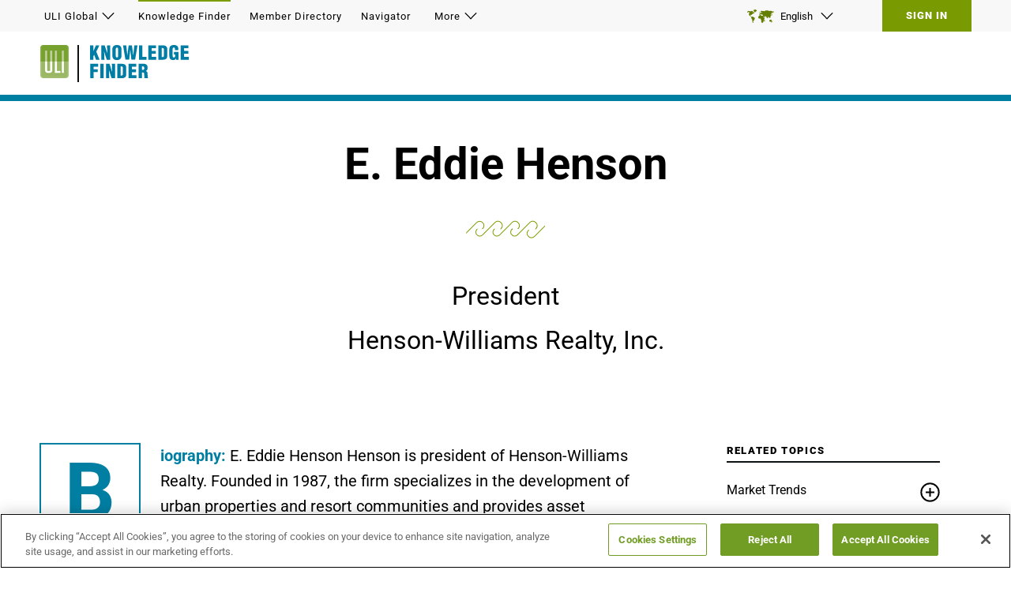

--- FILE ---
content_type: text/html; charset=utf-8
request_url: https://knowledge.uli.org/en/people/h/e/e-eddie-henson-3438
body_size: 13112
content:


<!DOCTYPE html>
<html lang="en">
<head>
    <title>E. Eddie Henson | ULI Knowledge Finder</title>

    <meta charset="UTF-8" />
    <meta name="HandheldFriendly" content="True" />
    <meta name="MobileOptimized" content="320" />
    <meta name="viewport" content="width=device-width, minimum-scale=1, initial-scale=1" />
        <link rel="shortcut icon" href="/-/media/logos/favicon.ico?rev=fd8c7114488641e98e65164ae4d91f32">

    <link rel="canonical" href="https://knowledge.uli.org/people/h/e/e-eddie-henson-3438" />

    <meta name="pageLanguage" content="en" />
    <meta name="description" content="E. Eddie Henson      Henson is president of Henson-Williams Realty.  Founded in 1987, the firm specializes in the development of urban properties and resort communities and provides asset management services to major public corporations on a national..." />
    <meta name="title" content="E. Eddie Henson" />
    <meta name="image" property="og:image" content="https://knowledge.uli.org/-/media/images/general/kf-v2.jpg?rev=d18a385b68874bb2821690a7839e044f" />
    <meta name="robots" content="" />

    <link rel="alternate" href="https://knowledge.uli.org/en/people/h/e/e-eddie-henson-3438" hreflang="en" />
    <link rel="alternate" href="https://knowledge.uli.org/zh-cn/people/h/e/e-eddie-henson-3438" hreflang="zh-CN" />
    <link rel="alternate" href="https://knowledge.uli.org/fr-fr/people/h/e/e-eddie-henson-3438" hreflang="fr-FR" />
    <link rel="alternate" href="https://knowledge.uli.org/ja-jp/people/h/e/e-eddie-henson-3438" hreflang="ja-JP" />
    <link rel="alternate" href="https://knowledge.uli.org/es-es/people/h/e/e-eddie-henson-3438" hreflang="es-ES" />
    <link rel="alternate" href="https://knowledge.uli.org/de-de/people/h/e/e-eddie-henson-3438" hreflang="de-DE" />

    <style type="text/css">@font-face {font-family:Roboto;font-style:normal;font-weight:400;src:url(/cf-fonts/s/roboto/5.0.11/vietnamese/400/normal.woff2);unicode-range:U+0102-0103,U+0110-0111,U+0128-0129,U+0168-0169,U+01A0-01A1,U+01AF-01B0,U+0300-0301,U+0303-0304,U+0308-0309,U+0323,U+0329,U+1EA0-1EF9,U+20AB;font-display:swap;}@font-face {font-family:Roboto;font-style:normal;font-weight:400;src:url(/cf-fonts/s/roboto/5.0.11/cyrillic-ext/400/normal.woff2);unicode-range:U+0460-052F,U+1C80-1C88,U+20B4,U+2DE0-2DFF,U+A640-A69F,U+FE2E-FE2F;font-display:swap;}@font-face {font-family:Roboto;font-style:normal;font-weight:400;src:url(/cf-fonts/s/roboto/5.0.11/greek/400/normal.woff2);unicode-range:U+0370-03FF;font-display:swap;}@font-face {font-family:Roboto;font-style:normal;font-weight:400;src:url(/cf-fonts/s/roboto/5.0.11/latin/400/normal.woff2);unicode-range:U+0000-00FF,U+0131,U+0152-0153,U+02BB-02BC,U+02C6,U+02DA,U+02DC,U+0304,U+0308,U+0329,U+2000-206F,U+2074,U+20AC,U+2122,U+2191,U+2193,U+2212,U+2215,U+FEFF,U+FFFD;font-display:swap;}@font-face {font-family:Roboto;font-style:normal;font-weight:400;src:url(/cf-fonts/s/roboto/5.0.11/latin-ext/400/normal.woff2);unicode-range:U+0100-02AF,U+0304,U+0308,U+0329,U+1E00-1E9F,U+1EF2-1EFF,U+2020,U+20A0-20AB,U+20AD-20CF,U+2113,U+2C60-2C7F,U+A720-A7FF;font-display:swap;}@font-face {font-family:Roboto;font-style:normal;font-weight:400;src:url(/cf-fonts/s/roboto/5.0.11/greek-ext/400/normal.woff2);unicode-range:U+1F00-1FFF;font-display:swap;}@font-face {font-family:Roboto;font-style:normal;font-weight:400;src:url(/cf-fonts/s/roboto/5.0.11/cyrillic/400/normal.woff2);unicode-range:U+0301,U+0400-045F,U+0490-0491,U+04B0-04B1,U+2116;font-display:swap;}@font-face {font-family:Roboto;font-style:normal;font-weight:700;src:url(/cf-fonts/s/roboto/5.0.11/latin-ext/700/normal.woff2);unicode-range:U+0100-02AF,U+0304,U+0308,U+0329,U+1E00-1E9F,U+1EF2-1EFF,U+2020,U+20A0-20AB,U+20AD-20CF,U+2113,U+2C60-2C7F,U+A720-A7FF;font-display:swap;}@font-face {font-family:Roboto;font-style:normal;font-weight:700;src:url(/cf-fonts/s/roboto/5.0.11/greek/700/normal.woff2);unicode-range:U+0370-03FF;font-display:swap;}@font-face {font-family:Roboto;font-style:normal;font-weight:700;src:url(/cf-fonts/s/roboto/5.0.11/vietnamese/700/normal.woff2);unicode-range:U+0102-0103,U+0110-0111,U+0128-0129,U+0168-0169,U+01A0-01A1,U+01AF-01B0,U+0300-0301,U+0303-0304,U+0308-0309,U+0323,U+0329,U+1EA0-1EF9,U+20AB;font-display:swap;}@font-face {font-family:Roboto;font-style:normal;font-weight:700;src:url(/cf-fonts/s/roboto/5.0.11/cyrillic-ext/700/normal.woff2);unicode-range:U+0460-052F,U+1C80-1C88,U+20B4,U+2DE0-2DFF,U+A640-A69F,U+FE2E-FE2F;font-display:swap;}@font-face {font-family:Roboto;font-style:normal;font-weight:700;src:url(/cf-fonts/s/roboto/5.0.11/greek-ext/700/normal.woff2);unicode-range:U+1F00-1FFF;font-display:swap;}@font-face {font-family:Roboto;font-style:normal;font-weight:700;src:url(/cf-fonts/s/roboto/5.0.11/latin/700/normal.woff2);unicode-range:U+0000-00FF,U+0131,U+0152-0153,U+02BB-02BC,U+02C6,U+02DA,U+02DC,U+0304,U+0308,U+0329,U+2000-206F,U+2074,U+20AC,U+2122,U+2191,U+2193,U+2212,U+2215,U+FEFF,U+FFFD;font-display:swap;}@font-face {font-family:Roboto;font-style:normal;font-weight:700;src:url(/cf-fonts/s/roboto/5.0.11/cyrillic/700/normal.woff2);unicode-range:U+0301,U+0400-045F,U+0490-0491,U+04B0-04B1,U+2116;font-display:swap;}@font-face {font-family:Roboto;font-style:normal;font-weight:900;src:url(/cf-fonts/s/roboto/5.0.11/cyrillic-ext/900/normal.woff2);unicode-range:U+0460-052F,U+1C80-1C88,U+20B4,U+2DE0-2DFF,U+A640-A69F,U+FE2E-FE2F;font-display:swap;}@font-face {font-family:Roboto;font-style:normal;font-weight:900;src:url(/cf-fonts/s/roboto/5.0.11/greek-ext/900/normal.woff2);unicode-range:U+1F00-1FFF;font-display:swap;}@font-face {font-family:Roboto;font-style:normal;font-weight:900;src:url(/cf-fonts/s/roboto/5.0.11/latin/900/normal.woff2);unicode-range:U+0000-00FF,U+0131,U+0152-0153,U+02BB-02BC,U+02C6,U+02DA,U+02DC,U+0304,U+0308,U+0329,U+2000-206F,U+2074,U+20AC,U+2122,U+2191,U+2193,U+2212,U+2215,U+FEFF,U+FFFD;font-display:swap;}@font-face {font-family:Roboto;font-style:normal;font-weight:900;src:url(/cf-fonts/s/roboto/5.0.11/greek/900/normal.woff2);unicode-range:U+0370-03FF;font-display:swap;}@font-face {font-family:Roboto;font-style:normal;font-weight:900;src:url(/cf-fonts/s/roboto/5.0.11/cyrillic/900/normal.woff2);unicode-range:U+0301,U+0400-045F,U+0490-0491,U+04B0-04B1,U+2116;font-display:swap;}@font-face {font-family:Roboto;font-style:normal;font-weight:900;src:url(/cf-fonts/s/roboto/5.0.11/latin-ext/900/normal.woff2);unicode-range:U+0100-02AF,U+0304,U+0308,U+0329,U+1E00-1E9F,U+1EF2-1EFF,U+2020,U+20A0-20AB,U+20AD-20CF,U+2113,U+2C60-2C7F,U+A720-A7FF;font-display:swap;}@font-face {font-family:Roboto;font-style:normal;font-weight:900;src:url(/cf-fonts/s/roboto/5.0.11/vietnamese/900/normal.woff2);unicode-range:U+0102-0103,U+0110-0111,U+0128-0129,U+0168-0169,U+01A0-01A1,U+01AF-01B0,U+0300-0301,U+0303-0304,U+0308-0309,U+0323,U+0329,U+1EA0-1EF9,U+20AB;font-display:swap;}</style>
    <style type="text/css">@font-face {font-family:Space Mono;font-style:normal;font-weight:400;src:url(/cf-fonts/s/space-mono/5.0.18/latin-ext/400/normal.woff2);unicode-range:U+0100-02AF,U+0304,U+0308,U+0329,U+1E00-1E9F,U+1EF2-1EFF,U+2020,U+20A0-20AB,U+20AD-20CF,U+2113,U+2C60-2C7F,U+A720-A7FF;font-display:swap;}@font-face {font-family:Space Mono;font-style:normal;font-weight:400;src:url(/cf-fonts/s/space-mono/5.0.18/latin/400/normal.woff2);unicode-range:U+0000-00FF,U+0131,U+0152-0153,U+02BB-02BC,U+02C6,U+02DA,U+02DC,U+0304,U+0308,U+0329,U+2000-206F,U+2074,U+20AC,U+2122,U+2191,U+2193,U+2212,U+2215,U+FEFF,U+FFFD;font-display:swap;}@font-face {font-family:Space Mono;font-style:normal;font-weight:400;src:url(/cf-fonts/s/space-mono/5.0.18/vietnamese/400/normal.woff2);unicode-range:U+0102-0103,U+0110-0111,U+0128-0129,U+0168-0169,U+01A0-01A1,U+01AF-01B0,U+0300-0301,U+0303-0304,U+0308-0309,U+0323,U+0329,U+1EA0-1EF9,U+20AB;font-display:swap;}@font-face {font-family:Space Mono;font-style:normal;font-weight:700;src:url(/cf-fonts/s/space-mono/5.0.18/vietnamese/700/normal.woff2);unicode-range:U+0102-0103,U+0110-0111,U+0128-0129,U+0168-0169,U+01A0-01A1,U+01AF-01B0,U+0300-0301,U+0303-0304,U+0308-0309,U+0323,U+0329,U+1EA0-1EF9,U+20AB;font-display:swap;}@font-face {font-family:Space Mono;font-style:normal;font-weight:700;src:url(/cf-fonts/s/space-mono/5.0.18/latin-ext/700/normal.woff2);unicode-range:U+0100-02AF,U+0304,U+0308,U+0329,U+1E00-1E9F,U+1EF2-1EFF,U+2020,U+20A0-20AB,U+20AD-20CF,U+2113,U+2C60-2C7F,U+A720-A7FF;font-display:swap;}@font-face {font-family:Space Mono;font-style:normal;font-weight:700;src:url(/cf-fonts/s/space-mono/5.0.18/latin/700/normal.woff2);unicode-range:U+0000-00FF,U+0131,U+0152-0153,U+02BB-02BC,U+02C6,U+02DA,U+02DC,U+0304,U+0308,U+0329,U+2000-206F,U+2074,U+20AC,U+2122,U+2191,U+2193,U+2212,U+2215,U+FEFF,U+FFFD;font-display:swap;}</style>
    <link rel="stylesheet" href="https://static.cloud.coveo.com/searchui/v2.10107/css/CoveoFullSearch.css" />
<link rel="stylesheet" href="https://static.cloud.coveo.com/coveoforsitecore/ui/v0.59.10/css/CoveoForSitecore.css" />

    <link href="/assets/css/index-generated.css?v=1216111314" media="all" rel="stylesheet" />
    
        <script>
        window.dataLayer = window.dataLayer || [];
        window.dataLayer.push({
            "loggedInStatus":"No", 
"kf-contentTypes":"Profile", 
"access-level":"Anonymous", 
"kf-totalContentTypesVisited":"1"
        });
    </script>

    <script>
    window.dataLayer = window.dataLayer || [];
    let impressions_array = [];
    window.dataLayer.push({
        'event': 'Personalization Impressions',
        'Personalization Impressions Data': impressions_array
    });
</script>
        <!-- Google Tag Manager -->
    <script>
    (function(w,d,s,l,i){w[l]=w[l]||[];w[l].push({'gtm.start':
            new Date().getTime(),event:'gtm.js'});var f=d.getElementsByTagName(s)[0],
            j=d.createElement(s),dl=l!='dataLayer'?'&l='+l:'';j.async=true;j.src=
            'https://www.googletagmanager.com/gtm.js?id='+i+dl;f.parentNode.insertBefore(j,f);
    })(window,document,'script','dataLayer','GTM-P27VCKD');</script>
    <!-- End Google Tag Manager -->

    
<meta name="VIcurrentDateTime" content="639049430352064685" />
<meta name="VirtualFolder" content="/" />
<script type="text/javascript" src="/layouts/system/VisitorIdentification.js"></script>

    <style>
.coveo-recommendation-body .CoveoResult:nth-child(4), .coveo-recommendation-body .CoveoResult:nth-child(5) {
    display:none;
  }

.bookmark-button-wrapper--article-side {
  z-index: 1;
}

.bookmark-button-wrapper--article-side + .container {
 z-index: 2;
}
</style>
<style>
.flyout-nav__slides .slick-list,
.flyout-nav__slides .slick-track {
        height: auto;
    }
}
</style>





    <!-- Hotjar Tracking Code for knowledge.uli.org -->
<script>
    (function (h, o, t, j, a, r) {
        h.hj = h.hj || function () { (h.hj.q = h.hj.q || []).push(arguments) };
        h._hjSettings = { hjid: 2334783, hjsv: 6 };
        a = o.getElementsByTagName('head')[0];
        r = o.createElement('script'); r.async = 1;
        r.src = t + h._hjSettings.hjid + j + h._hjSettings.hjsv;
        a.appendChild(r);
    })(window, document, 'https://static.hotjar.com/c/hotjar-', '.js?sv=');
</script>


</head>
<body class="language-en">
    <!-- Google Tag Manager (noscript) -->
    <noscript><iframe src="https://www.googletagmanager.com/ns.html?id=GTM-P27VCKD" height="0" width="0" style="display:none;visibility:hidden"></iframe></noscript>
    <!-- End Google Tag Manager (noscript) -->


<div class="js-page-content-wrapper">
  <!-- BEGIN NOINDEX -->
  <a href="#main-content" class="u-visuallyhidden skip-navigation">Skip to Main Content</a>
  <header class="global-header js-sticky-header" aria-label="Site header" role="banner">
    <div class="global-header__top js-sticky-header-top">
        <div class="global-header__top-inner">
              <div class="utility-nav">
    <nav class="js-utility-nav">
      <ul class="utility-nav__menu">
            <li class="utility-nav__menu-item js-utility-nav-item" aria-haspopup="true">
              <button type="button" class="js-utility-nav-button btn--ghost">
                ULI Global
                <svg class="icon" role="img" aria-label="Toggle Menu">
	<title>
		Toggle Menu
	</title><use xmlns:xlink="http://www.w3.org/1999/xlink" xlink:href="/assets/img/svg-sprite.svg#chevron-down">

	</use>
</svg>
              </button>
              <ul class="utility-nav__submenu js-utility-nav-sublevel" data-show="false" role="menu" aria-hidden="true">
                  <li class="utility-nav__submenu-item" role="menuitem">
                    <a class="js-utility-nav-link" href="https://americas.uli.org/#ulip=globalnav-americas">Americas</a>
                  </li>
                  <li class="utility-nav__submenu-item" role="menuitem">
                    <a class="js-utility-nav-link" href="https://asia.uli.org/#ulip=globalnav-asia">Asia Pacific</a>
                  </li>
                  <li class="utility-nav__submenu-item" role="menuitem">
                    <a class="js-utility-nav-link" href="https://europe.uli.org/#ulip=globalnav-europe">Europe</a>
                  </li>
              </ul>
            </li>
            <li class="utility-nav__menu-item has-tooltip is-selected is-current-page">
              <a class="js-utility-nav-button btn--ghost" href="/en/">Knowledge Finder</a>
                  <div class="utility-nav__menu-item-tooltip">
                      <img src="/-/media/logos/kf-hover-icon.svg?iar=0&amp;mw=40&amp;rev=ded5afb3d3ab470aa6b32585868b05ff&amp;hash=688FBD535FEBC09B701BFF9C5B2B1659" alt="" srcset="/-/media/logos/kf-hover-icon.svg?rev=ded5afb3d3ab470aa6b32585868b05ff&#38;w=40&#38;hash=DC46ED4A6280AD263AE37088DCC9C761 1x">
                      <div>
                          <b>Explore</b> our latest research and best practices
                          <div class="tooltip-members-only ">
                              For Members Only
<svg class="icon" role="img">
	<use xmlns:xlink="http://www.w3.org/1999/xlink" xlink:href="/assets/img/svg-sprite.svg#tooltip-lock">

	</use>
</svg>                          </div>
                      </div>
                  </div>
            </li>
            <li class="utility-nav__menu-item has-tooltip ">
              <a class="js-utility-nav-button btn--ghost" href="https://members.uli.org/#ulip=globalnav-memdirectory">Member Directory</a>
                  <div class="utility-nav__menu-item-tooltip">
                      <img src="/-/media/logos/md-hover-icon.svg?iar=0&amp;mw=40&amp;rev=4a25ed1ba4254ef7aa0e806b8cb25480&amp;hash=343B936D10C232DE566849B261E61B72" alt="" srcset="/-/media/logos/md-hover-icon.svg?rev=4a25ed1ba4254ef7aa0e806b8cb25480&#38;w=40&#38;hash=F8D881C43445EF1931E727857376E507 1x">
                      <div>
                          <b>Connect</b> with members around the world
                          <div class="tooltip-members-only ">
                              For Members Only
<svg class="icon" role="img">
	<use xmlns:xlink="http://www.w3.org/1999/xlink" xlink:href="/assets/img/svg-sprite.svg#tooltip-lock">

	</use>
</svg>                          </div>
                      </div>
                  </div>
            </li>
            <li class="utility-nav__menu-item has-tooltip ">
              <a class="js-utility-nav-button btn--ghost" href="https://navigator.uli.org/">Navigator</a>
                  <div class="utility-nav__menu-item-tooltip">
                      <img src="/-/media/logos/navigator-hover-icon.svg?iar=0&amp;mw=40&amp;rev=81943865c7f44f1caaacc33517b91cc1&amp;hash=59E933A16B6B883203EBA72AC53DFA3C" alt="" srcset="/-/media/logos/navigator-hover-icon.svg?rev=81943865c7f44f1caaacc33517b91cc1&#38;w=40&#38;hash=B246BC10BDD79B5576B48A05F0F7E95C 1x">
                      <div>
                          <b>Find ULI opportunities</b> to lead and volunteer
                          <div class="tooltip-members-only ">
                              For Members Only
<svg class="icon" role="img">
	<use xmlns:xlink="http://www.w3.org/1999/xlink" xlink:href="/assets/img/svg-sprite.svg#tooltip-lock">

	</use>
</svg>                          </div>
                      </div>
                  </div>
            </li>
            <li class="utility-nav__menu-item js-utility-nav-item" aria-haspopup="true">
              <button type="button" class="js-utility-nav-button btn--ghost">
                More
                <svg class="icon" role="img" aria-label="Toggle Menu">
	<title>
		Toggle Menu
	</title><use xmlns:xlink="http://www.w3.org/1999/xlink" xlink:href="/assets/img/svg-sprite.svg#chevron-down">

	</use>
</svg>
              </button>
              <ul class="utility-nav__submenu js-utility-nav-sublevel" data-show="false" role="menu" aria-hidden="true">
                  <li class="utility-nav__submenu-item" role="menuitem">
                    <a class="js-utility-nav-link" href="https://urbanland.uli.org">Urban Land Magazine</a>
                  </li>
              </ul>
            </li>
      </ul>
    </nav>
  </div>

            <div class="global-header__top-right">
                    <div class="language-selector js-language-selector">
        <button type="button" class="btn--ghost language-selector__toggle js-accordion-link">
            <svg class="icon icon--world" role="img" aria-label="Select Language">
	<title>
		Select Language
	</title><use xmlns:xlink="http://www.w3.org/1999/xlink" xlink:href="/assets/img/svg-sprite.svg#world">

	</use>
</svg>
            English
            <svg class="icon icon--chevron" role="img" aria-label="Select Language">
	<title>
		Select Language
	</title><use xmlns:xlink="http://www.w3.org/1999/xlink" xlink:href="/assets/img/svg-sprite.svg#chevron-down">

	</use>
</svg>
        </button>
        <div class="language-selector__dropdown-wrapper">
            <div class="language-selector__dropdown js-accordion-content">
                <ul>
                            <li class="language-selector__dropdown-item language-selector__dropdown-item--current">
                                <span class="language-selector__dropdown-language">
                                    <span class="language-selector__dropdown-label">
                                        English
                                    </span>
                                </span>
                            </li>
                            <li class="language-selector__dropdown-item">
                                <a href="/zh-cn/people/h/e/e-eddie-henson-3438" lang="zh-CN" class="btn--ghost language-selector__dropdown-language">
                                    <span class="language-selector__dropdown-label">
                                        中文  (Chinese)
                                    </span>
                                </a>
                            </li>
                            <li class="language-selector__dropdown-item">
                                <a href="/fr-fr/people/h/e/e-eddie-henson-3438" lang="fr-FR" class="btn--ghost language-selector__dropdown-language">
                                    <span class="language-selector__dropdown-label">
                                        Français (French)
                                    </span>
                                </a>
                            </li>
                            <li class="language-selector__dropdown-item">
                                <a href="/de-de/people/h/e/e-eddie-henson-3438" lang="de-DE" class="btn--ghost language-selector__dropdown-language">
                                    <span class="language-selector__dropdown-label">
                                        Deutsch (German)
                                    </span>
                                </a>
                            </li>
                            <li class="language-selector__dropdown-item">
                                <a href="/ja-jp/people/h/e/e-eddie-henson-3438" lang="ja-JP" class="btn--ghost language-selector__dropdown-language">
                                    <span class="language-selector__dropdown-label">
                                        日本語 (Japanese)
                                    </span>
                                </a>
                            </li>
                            <li class="language-selector__dropdown-item">
                                <a href="/es-es/people/h/e/e-eddie-henson-3438" lang="es-ES" class="btn--ghost language-selector__dropdown-language">
                                    <span class="language-selector__dropdown-label">
                                        Español (Spanish)
                                    </span>
                                </a>
                            </li>
                </ul>
            </div>
        </div>
    </div>
<a href="/" class="global-header__sign-out">Sign In</a>
            </div>
        </div>
    </div>
    <div class="global-header__bottom">
        <div class="global-header__bottom-inner">
            <div class="header-branding">
  <a href="https://uli.org">
  <picture>
      <source srcset="/-/media/logos/uli-logo.png?rev=a6715410be9f4fd58ae5e5f579debe6e&amp;h=42&amp;hash=9C0B78431C49927B5A4A84280EF59FB3" media="(min-width: 910px)" />
    <img src="/-/media/logos/uli-logo.png?h=42&amp;iar=0&amp;mh=42&amp;w=38&amp;rev=a6715410be9f4fd58ae5e5f579debe6e&amp;hash=315A8B30C903F9259643FD63E2BF31AA" alt="ULI Logo" srcset="/-/media/logos/uli-logo.png?rev=a6715410be9f4fd58ae5e5f579debe6e&#38;w=90&#38;h=42&#38;hash=A864FB87E520D9E934D8B39B903AA066 1x, /-/media/logos/uli-logo.png?rev=a6715410be9f4fd58ae5e5f579debe6e&#38;w=181&#38;h=84&#38;hash=93BF768214B1C5C157D928045389F821 2x" disablewebedit="True">
  </picture>
  </a>
    <a href="/">
        <img class="site-logo-img" src="/-/media/logos/kf-logo0.svg?rev=256544666af54145a635ab8dcde877c4" alt="Knowledge Finder" />
    </a>
</div>
        </div>
    </div>
</header>
<header class="mobile-header">
    <div class="header-branding">
  <a href="https://uli.org">
  <picture>
      <source srcset="/-/media/logos/uli-logo.png?rev=a6715410be9f4fd58ae5e5f579debe6e&amp;h=42&amp;hash=9C0B78431C49927B5A4A84280EF59FB3" media="(min-width: 910px)" />
    <img src="/-/media/logos/uli-logo.png?h=42&amp;iar=0&amp;mh=42&amp;w=38&amp;rev=a6715410be9f4fd58ae5e5f579debe6e&amp;hash=315A8B30C903F9259643FD63E2BF31AA" alt="ULI Logo" srcset="/-/media/logos/uli-logo.png?rev=a6715410be9f4fd58ae5e5f579debe6e&#38;w=90&#38;h=42&#38;hash=A864FB87E520D9E934D8B39B903AA066 1x, /-/media/logos/uli-logo.png?rev=a6715410be9f4fd58ae5e5f579debe6e&#38;w=181&#38;h=84&#38;hash=93BF768214B1C5C157D928045389F821 2x" disablewebedit="True">
  </picture>
  </a>
    <a href="/">
        <img class="site-logo-img" src="/-/media/logos/kf-logo0.svg?rev=256544666af54145a635ab8dcde877c4" alt="Knowledge Finder" />
    </a>
</div>
    <div class="mobile-header__right">
        <div class="mobile-menu js-mobile-menu">
  <button class="btn--ghost mobile-menu__toggle js-mobile-menu-toggle" aria-label="Toggle Global Navigation">
    <svg class="icon" role="img">
	<use xmlns:xlink="http://www.w3.org/1999/xlink" xlink:href="/assets/img/svg-sprite.svg#list">

	</use>
</svg>
  </button>
  <div class="mobile-menu__flyout-wrapper js-mobile-menu-flyout">
    <div class="mobile-menu__flyout">
      <div class="mobile-menu__flyout-header">
        <h2 class="txt-h3">Knowledge Finder</h2>
        <button class="btn--ghost mobile-menu__toggle js-mobile-menu-toggle" aria-label="Close Menu" tabindex="0">
          <svg class="icon" role="img">
	<use xmlns:xlink="http://www.w3.org/1999/xlink" xlink:href="/assets/img/svg-sprite.svg#close">

	</use>
</svg>
        </button>
      </div>
      <nav class="flyout-nav js-flyout-nav">
        <ul class="flyout-nav__menu js-flyout-buttons-wrapper" tabindex="0">
          <li class="flyout-nav__menu-item">
            <button class="btn--ghost js-flyout-nav-item is-active" tabindex="-1" type="button" aria-label="Show ULI Sites Menu">
              <svg class="icon icon--stack" role="presentation">
	<use xmlns:xlink="http://www.w3.org/1999/xlink" xlink:href="/assets/img/svg-sprite.svg#stack">

	</use>
</svg>
              ULI Sites
            </button>

          </li>
            <li class="flyout-nav__menu-item">
              <button class="btn--ghost js-flyout-nav-item" tabindex="-1" type="button" aria-label="Show Sign In Menu">
                <svg class="icon icon--user" role="presentation">
	<use xmlns:xlink="http://www.w3.org/1999/xlink" xlink:href="/assets/img/svg-sprite.svg#user">

	</use>
</svg>
                Sign In
              </button>
            </li>
        </ul>
        <div class="flyout-nav__slides js-flyout-slides">
          <div class="flyout-slides__slides-item">
            <div class="sites-menu">

              <ul class="sites-menu__site-list">
                  <li>
                    <a tabindex="0" href="https://americas.uli.org/#ulip=globalnav-americas">Americas</a>
                  </li>
                  <li>
                    <a tabindex="0" href="https://asia.uli.org/#ulip=globalnav-asia">Asia Pacific</a>
                  </li>
                  <li>
                    <a tabindex="0" href="https://europe.uli.org/#ulip=globalnav-europe">Europe</a>
                  </li>
              </ul>

              <ul class="sites-menu__member-links">
                  <li class="is-selected is-current-page">
                    <a class="is-selected is-current-page" tabindex="0" href="/en/">Knowledge Finder</a>
                    <div class="sites-menu__member-links-description">
                      <b>Explore</b> our latest research and best practices
                    </div>
                  </li>
                  <li class="">
                    <a tabindex="0" href="https://members.uli.org/#ulip=globalnav-memdirectory">Member Directory</a>
                    <div class="sites-menu__member-links-description">
                      <b>Connect</b> with members around the world
                    </div>
                  </li>
                  <li class="">
                    <a tabindex="0" href="https://navigator.uli.org/">Navigator</a>
                    <div class="sites-menu__member-links-description">
                      <b>Find ULI opportunities</b> to lead and volunteer
                    </div>
                  </li>
              </ul>
            </div>
          </div>
            <div class="flyout-slides__slides-item">
              <div class="sign-in-menu">
                  <div class="sign-in-menu__sign-in">
                    <p>
                      Welcome to Knowledge Finder. Please sign in to access your account and use ULI’s Knowledge Platform.
                    </p>
                    <a class="btn" target="|Custom" href="/Home">Sign In</a>
                  </div>
                  <div class="sign-in-menu__join">
                    <p>
                      There’s plenty reasons to sign up and if you’re curious, don’t hesitate to reach out. Click below to see how ULI’s Knowledge Platform can help you.
                    </p>
                    <a class="btn" href="/en/promo-page">Join</a>
                  </div>
              </div>
            </div>
        </div>
      </nav>
        <div class="mobile-language-selector js-mobile-language-selector">
    <button type="button" class="btn btn--ghost mobile-language-selector__toggle js-accordion-link">
      <div>
        <svg class="icon icon--world" role="img" aria-label="Select Language">
	<title>
		Select Language
	</title><use xmlns:xlink="http://www.w3.org/1999/xlink" xlink:href="/assets/img/svg-sprite.svg#world">

	</use>
</svg>
        English
      </div>
      <svg class="icon icon--chevron" role="img" aria-label="Select Language">
	<title>
		Select Language
	</title><use xmlns:xlink="http://www.w3.org/1999/xlink" xlink:href="/assets/img/svg-sprite.svg#chevron-down">

	</use>
</svg>
    </button>
    <div class="mobile-language-selector__dropdown-wrapper">
      <div class="mobile-language-selector__dropdown js-accordion-content">
        <ul>
            <li><a href="/en/people/g/o/omar-gonzalez-a01b" lang="en" class="btn--ghost">English</a></li>
            <li><a href="/zh-cn/people/g/o/omar-gonzalez-a01b" lang="zh-CN" class="btn--ghost">中文  (Chinese)</a></li>
            <li><a href="/fr-fr/people/g/o/omar-gonzalez-a01b" lang="fr-FR" class="btn--ghost">Français (French)</a></li>
            <li><a href="/de-de/people/g/o/omar-gonzalez-a01b" lang="de-DE" class="btn--ghost">Deutsch (German)</a></li>
            <li><a href="/ja-jp/people/g/o/omar-gonzalez-a01b" lang="ja-JP" class="btn--ghost">日本語 (Japanese)</a></li>
            <li><a href="/es-es/people/g/o/omar-gonzalez-a01b" lang="es-ES" class="btn--ghost">Español (Spanish)</a></li>
        </ul>
      </div>
    </div>
  </div>

    </div>
  </div>
</div>
    </div>
</header>
  <!-- END NOINDEX -->
  <main id="main-content" class="main-content" tabindex="-1">
    
<section class="container container--100 ">
  <div class="container__col">
    <div class="container__inner">
        <header class="profile-header">
      <h1 class="profile-header__title">E. Eddie Henson</h1>
            <img src="/-/media/5f190d735d9f4c848f660eeb920812ce.ashx" class="profile-header__icon" />
            <div class="profile-header__job-title subheader">President</div>
          <div class="profile-header__organization subheader">Henson-Williams Realty, Inc.</div>
  </header>



    </div>
  </div>
</section>
<div class="detail-page__top-resources container container--100">
  
</div>
<section class="container detail-page__container  ">
  <div class="container__col">
    <div class="container__inner">
      
  <div class="summary">
    <div class="summary__accordion js-accordion">
      <div class="summary__title">
Biography:         <button aria-expanded="false" class="btn--ghost js-accordion-link summary__accordion-link" type="button">
          <svg class="icon" role="img" aria-label="Toggle Summary">
	<title>
		Toggle Summary
	</title><use xmlns:xlink="http://www.w3.org/1999/xlink" xlink:href="/assets/img/svg-sprite.svg#chevron-down">

	</use>
</svg>
        </button>
      </div>
      <div class="summary__content js-accordion-content">
        <section class="rich-text">
          E. Eddie Henson      Henson is president of Henson-Williams Realty.  Founded in 1987, the firm specializes in the development of urban properties and resort communities and provides asset management services to major public corporations on a national basis.      Previously, he was the president of Williams Realty Corporation, where he directed the development and management of the company+s real estate portfolio for over 17 years.  Before joining Williams Realty, Henson was vice president of Helmerich & Payne, Inc., for which he directed the redevelopment of a shopping center and the development of office buildings, warehouses, and office parks.      Henson is an active member of the Urban Land Institute.  Currently, he serves as a ULI trustee and chairman of the Awards Committee.  He is a past chairman of the ULI Research Committee and the Urban Development/Mixed-Use Council.  He is a member of the American Society of Real Estate Counselors and the International Council of Shopping Centers, where he served as chairman of ICSC+s certification program.      He received a degree in mechanical engineering from Texas Tech University and an M.B.A. degree from Harvard Business School.   (8/97)
<a class="cta-link" href="https://members.uli.org/network/members/profile?MemberKey=2d15c7a9-2056-4627-912e-0288ea663438">Member Directory</a>&nbsp;<svg class="icon body-icon" role="img" aria-label="arrow">
	<title>
		Arrow
	</title><use xmlns:xlink="http://www.w3.org/1999/xlink" xlink:href="/assets/img/svg-sprite.svg#square-arrow">

	</use>
</svg>        </section>
      </div>
    </div>
    <div class="summary__desktop-text">
      <section class="rich-text">
        <p class=" first-letter"><span class="highlight">Biography: </span>E. Eddie Henson      Henson is president of Henson-Williams Realty.  Founded in 1987, the firm specializes in the development of urban properties and resort communities and provides asset management services to major public corporations on a national basis.      Previously, he was the president of Williams Realty Corporation, where he directed the development and management of the company+s real estate portfolio for over 17 years.  Before joining Williams Realty, Henson was vice president of Helmerich & Payne, Inc., for which he directed the redevelopment of a shopping center and the development of office buildings, warehouses, and office parks.      Henson is an active member of the Urban Land Institute.  Currently, he serves as a ULI trustee and chairman of the Awards Committee.  He is a past chairman of the ULI Research Committee and the Urban Development/Mixed-Use Council.  He is a member of the American Society of Real Estate Counselors and the International Council of Shopping Centers, where he served as chairman of ICSC+s certification program.      He received a degree in mechanical engineering from Texas Tech University and an M.B.A. degree from Harvard Business School.   (8/97)</p>
<a class="cta-link" href="https://members.uli.org/network/members/profile?MemberKey=2d15c7a9-2056-4627-912e-0288ea663438">Member Directory</a>&nbsp;<svg class="icon body-icon" role="img" aria-label="arrow">
	<title>
		Arrow
	</title><use xmlns:xlink="http://www.w3.org/1999/xlink" xlink:href="/assets/img/svg-sprite.svg#square-arrow">

	</use>
</svg>      </section>
    </div>
  </div>


    </div>
  </div>
  <div class="container__col">
    <div class="container__inner">
        <section class="taxonomy-list">
    <section class="section-heading">
      <div class="section-heading__label supertitle supertitle--small">Related Topics</div>
    </section>
        <div class="taxonomy-item taxonomy-item--tiered js-accordion">
          <div class="taxonomy-item__super-topic">
            <a href="/en/topics/market-trends">Market Trends</a>
            <button class="btn btn--link js-accordion-link" aria-expanded="false" id="accordion-link-Market Trends" aria-controls="accordion-content-Market Trends">
              <svg class="icon icon--plus" role="img" aria-label="expand">
	<title>
		expand
	</title><use xmlns:xlink="http://www.w3.org/1999/xlink" xlink:href="/assets/img/svg-sprite.svg#plus">

	</use>
</svg>
              <svg class="icon icon--minus" role="img" aria-label="collapse">
	<title>
		collapse
	</title><use xmlns:xlink="http://www.w3.org/1999/xlink" xlink:href="/assets/img/svg-sprite.svg#minus">

	</use>
</svg>
            </button>
          </div>
          <div class="taxonomy-item__subitems js-accordion-content">
              <a href="/en/topics/market-trends/market-and-feasibility-analysis" class="taxonomy-item">Market and Feasibility Analysis</a>
          </div>
        </div>
        <div class="taxonomy-item taxonomy-item--tiered js-accordion">
          <div class="taxonomy-item__super-topic">
            <a href="/en/topics/industry-sectors">Industry Sectors</a>
            <button class="btn btn--link js-accordion-link" aria-expanded="false" id="accordion-link-Industry Sectors" aria-controls="accordion-content-Industry Sectors">
              <svg class="icon icon--plus" role="img" aria-label="expand">
	<title>
		expand
	</title><use xmlns:xlink="http://www.w3.org/1999/xlink" xlink:href="/assets/img/svg-sprite.svg#plus">

	</use>
</svg>
              <svg class="icon icon--minus" role="img" aria-label="collapse">
	<title>
		collapse
	</title><use xmlns:xlink="http://www.w3.org/1999/xlink" xlink:href="/assets/img/svg-sprite.svg#minus">

	</use>
</svg>
            </button>
          </div>
          <div class="taxonomy-item__subitems js-accordion-content">
              <a href="/en/topics/industry-sectors/mixed-use-and-multiuse" class="taxonomy-item">Mixed Use and Multi-Use</a>
              <a href="/en/topics/industry-sectors/retail" class="taxonomy-item">Retail</a>
              <a href="/en/topics/industry-sectors/infrastructure--transportation-and-transit" class="taxonomy-item">Infrastructure – Transportation and Transit</a>
          </div>
        </div>
        <div class="taxonomy-item taxonomy-item--tiered js-accordion">
          <div class="taxonomy-item__super-topic">
            <a href="/en/topics/development">Development</a>
            <button class="btn btn--link js-accordion-link" aria-expanded="false" id="accordion-link-Development" aria-controls="accordion-content-Development">
              <svg class="icon icon--plus" role="img" aria-label="expand">
	<title>
		expand
	</title><use xmlns:xlink="http://www.w3.org/1999/xlink" xlink:href="/assets/img/svg-sprite.svg#plus">

	</use>
</svg>
              <svg class="icon icon--minus" role="img" aria-label="collapse">
	<title>
		collapse
	</title><use xmlns:xlink="http://www.w3.org/1999/xlink" xlink:href="/assets/img/svg-sprite.svg#minus">

	</use>
</svg>
            </button>
          </div>
          <div class="taxonomy-item__subitems js-accordion-content">
              <a href="/en/topics/development/central-city" class="taxonomy-item">Central City</a>
              <a href="/en/topics/development/adaptive-use-and-building-reuse" class="taxonomy-item">Adaptive Use and Building Reuse</a>
              <a href="/en/topics/development/downtown" class="taxonomy-item">Downtown</a>
              <a href="/en/topics/development/marketing" class="taxonomy-item">Marketing</a>
              <a href="/en/topics/development/infill" class="taxonomy-item">Infill</a>
          </div>
        </div>
        <div class="taxonomy-item taxonomy-item--tiered js-accordion">
          <div class="taxonomy-item__super-topic">
            <a href="/en/topics/finance-and-investment">Finance & Investment</a>
            <button class="btn btn--link js-accordion-link" aria-expanded="false" id="accordion-link-Finance &amp; Investment" aria-controls="accordion-content-Finance &amp; Investment">
              <svg class="icon icon--plus" role="img" aria-label="expand">
	<title>
		expand
	</title><use xmlns:xlink="http://www.w3.org/1999/xlink" xlink:href="/assets/img/svg-sprite.svg#plus">

	</use>
</svg>
              <svg class="icon icon--minus" role="img" aria-label="collapse">
	<title>
		collapse
	</title><use xmlns:xlink="http://www.w3.org/1999/xlink" xlink:href="/assets/img/svg-sprite.svg#minus">

	</use>
</svg>
            </button>
          </div>
          <div class="taxonomy-item__subitems js-accordion-content">
              <a href="/en/topics/finance-and-investment/economic-development" class="taxonomy-item">Economic Development</a>
          </div>
        </div>
        <div class="taxonomy-item taxonomy-item--tiered js-accordion">
          <div class="taxonomy-item__super-topic">
            <a href="/en/topics/design-and-planning">Design & Planning</a>
            <button class="btn btn--link js-accordion-link" aria-expanded="false" id="accordion-link-Design &amp; Planning" aria-controls="accordion-content-Design &amp; Planning">
              <svg class="icon icon--plus" role="img" aria-label="expand">
	<title>
		expand
	</title><use xmlns:xlink="http://www.w3.org/1999/xlink" xlink:href="/assets/img/svg-sprite.svg#plus">

	</use>
</svg>
              <svg class="icon icon--minus" role="img" aria-label="collapse">
	<title>
		collapse
	</title><use xmlns:xlink="http://www.w3.org/1999/xlink" xlink:href="/assets/img/svg-sprite.svg#minus">

	</use>
</svg>
            </button>
          </div>
          <div class="taxonomy-item__subitems js-accordion-content">
              <a href="/en/topics/design-and-planning/transitoriented-development" class="taxonomy-item">Transit-Oriented Development</a>
          </div>
        </div>
  </section>

    </div>
  </div>
</section>


<!-- BEGIN NOINDEX -->

<section  class="container--bleed dynamic-list js-dynamic-content ">

  
  
      <span class="dynamic-list__big-text">Members</span>
      <div class="container container--100 CoveoSearchInterface coveo-override" id="coveo2918b6f8"
           data-enable-history='true'
  data-prebind-maximum-age='currentMaximumAge'
  data-enable-search-tips='false'
  data-enable-cancel-last-action='false'
>
      <div class="container__col">
        <div class="container__inner ">
          <div class="coveo-search-interface-mandatory-section">
    <div class="coveo-search-interface-mandatory-components">
        <div class="CoveoValidateAnalyticsIncluded"></div>
        <div class="CoveoForSitecoreExpressions"></div>
        <div class="CoveoForSitecoreBindWithUserContext"></div>
        <div class="CoveoForSitecoreSyntax"></div>
        <div class="CoveoTriggers"></div>
        <div class="CoveoHiddenQuery"></div>
        <div>
    
    

        <div class="CoveoForSitecoreRankingExpression"
                                         data-sc-ranking-scope-node='{&quot;rankingExpressions&quot; : [],&quot;rankingFunctions&quot; : [],&quot;textualRankingExpressions&quot; : []}'
>
        </div>
</div>
        <div>
    
    

    <div class="CoveoForSitecoreLocalExpression"
                    data-sc-filter-on-sitecore-context-database='true'
            data-sc-filter-on-current-language='true'
            data-sc-filter-on-latest-version='true'
>
    </div>
</div>

        <div>
    
    

        <div class="CoveoForSitecoreFilterExpression"
                                         data-sc-filter-scope-node='{&quot;advanced&quot; : {&quot;type&quot; : &quot;and&quot; , &quot;left&quot; : {&quot;type&quot; : &quot;field&quot; , &quot;fieldName&quot; : &quot;c_person_ids&quot; , &quot;operator&quot; : {&quot;name&quot; : &quot;==&quot; , &quot;value&quot; : 1},&quot;fieldValueType&quot; : {&quot;name&quot; : &quot;string&quot; , &quot;value&quot; : 3},&quot;fieldValues&quot; : [&quot;2D15C7A920564627912E0288EA663438&quot;]},&quot;right&quot; : {&quot;type&quot; : &quot;not&quot; , &quot;operand&quot; : {&quot;type&quot; : &quot;field&quot; , &quot;fieldName&quot; : &quot;_template&quot; , &quot;operator&quot; : {&quot;name&quot; : &quot;==&quot; , &quot;value&quot; : 1},&quot;fieldValueType&quot; : {&quot;name&quot; : &quot;string&quot; , &quot;value&quot; : 3},&quot;fieldValues&quot; : [&quot;ADB6CA4F03EF4F47B9AC9CE2BA53FF97&quot; , &quot;FE5DD82648C6436DB87A7C4210C7413B&quot;]}}}}'
>
        </div>
</div>
        <div>
    
    

</div>
        
<div>
    

</div>

        

    <div class="CoveoForSitecoreAnalytics"
        >
    </div>
<div>
    

        <div class="CoveoAnalytics"
                            data-prebind-endpoint='coveoForSitecoreAnalyticsEndpoint'
                data-prebind-anonymous='isAnonymous'
                data-prebind-search-hub='currentPageName'
                data-search-hub='profiles'
                data-prebind-send-to-cloud='analyticsEnabled'
>
        </div>
</div>
        <div class='CoveoFoldingForThread' data-range="5"></div>
<script id="media" class="result-template" type="text/x-underscore-template">
  <div class="taxonomy-item">
    <a class='CoveoResultLink taxonomy-item__name'>
      {{= coveoFieldValue("c_resource_title") ||coveoFieldValue("c_title_display") }}
    </a>
    <div class="taxonomy-item__actions">
      <div class='CoveoQuickview taxonomy-item__action' data-fixed='true'>
         Preview <svg class="taxonomy-item__icon taxonomy-item__icon--eye" role="img" aria-label="Preview">
	<title>
		Preview
	</title><use xmlns:xlink="http://www.w3.org/1999/xlink" xlink:href="/assets/img/svg-sprite.svg#eye">

	</use>
</svg>
      </div>
      <a class='CoveoResultLink taxonomy-item__action'>
          Download <svg class="taxonomy-item__icon taxonomy-item__icon--download" role="img" aria-label="Download">
	<title>
		Download
	</title><use xmlns:xlink="http://www.w3.org/1999/xlink" xlink:href="/assets/img/svg-sprite.svg#download">

	</use>
</svg>
      </a>
    </div>
  </div>
</script>
    </div>
</div>
          <div class="dynamic-list__header">
              <h2>ULI Engagement</h2>
            <div class="u-visuallyhidden">
              

<div class="coveo-sort-container">
        <span id="coveo185ffd06"
              class="CoveoSort"
                            data-caption='Date'
                data-prebind-sort-criteria='sortCriteriaResolver'
                data-sort-criteria='{&quot;field&quot;:&quot;c_date&quot;,&quot;type&quot;:&quot;Field&quot;,&quot;direction&quot;:&quot;Descending&quot;}'
                data-sc-enable-both-sort-directions='true'
>
        </span>
</div>
            </div>
                <div class="dynamic-list__header-buttons">
        <button class="btn--ghost js-grid">
            <svg class="icon icon--grid" role="img" aria-label="Grid View">
	<title>
		Grid View
	</title><use xmlns:xlink="http://www.w3.org/1999/xlink" xlink:href="/assets/img/svg-sprite.svg#grid">

	</use>
</svg>
        </button>
        <button class="btn--ghost js-list">
            <svg class="icon icon--list" role="img" aria-label="List View">
	<title>
		List View
	</title><use xmlns:xlink="http://www.w3.org/1999/xlink" xlink:href="/assets/img/svg-sprite.svg#list">

	</use>
</svg>
        </button>
    </div>

          </div>
            <div class="dynamic-list__subtitle">Explore content in Knowledge Finder from this contributor’s engagements with ULI.</div>
          <div>
    
    

    <div class="CoveoDidYouMean"
        >
    </div>
</div>
<div class="CoveoPager"
    >

    
    
</div>
<div class="dynamic-list__list">
  

<div>
        <div id="coveo95ce2cb9"
            class="CoveoResultList"
                            data-layout='list'
                data-wait-animation='fade'
                data-auto-select-fields-to-include='false'
>
            

    <div>
        <script id="coveo9dc2d62f"
                class="result-template"
                type="text/x-underscore-template"
               >
            <!-- If you get an "Unexpected Token <" issue on this line with SXA, refer to: https://docs.coveo.com/en/2098/ -->
            
{{
    var templateName = coveoFieldValue("_templatename");
    var showContent = coveoFieldValue("c_show_content") || "1";
    var contentLocked = coveoFieldValue("c_locked_display") || "";

    var summary = coveoFieldValue("c_summary_display_full") || "";
    var topics = JSON.parse(coveoFieldValue("c_topics_display") || "[]");
    var medias = coveoFieldValue("c_media_display") || [];
    var people = JSON.parse(coveoFieldValue("c_people_display") || "[]");
    var resources = parseInt(coveoFieldValue("c_has_resources") || "0");

    var hasAccordionContent = showContent == "1" && !contentLocked.length && (summary.length || topics.length || medias.length || people.length || resources.length || templateName == "Market Spotlight Page" || templateName == "Course" || templateName == "Book");
    var accordionClass = hasAccordionContent ? "js-accordion" : "";

    var canBookmark = parseInt(coveoFieldValue("c_can_bookmark") || "0");
    var bookmarkJson = coveoFieldValue("c_bookmark_json");
    var bookmarkDictionaryJson = coveoFieldValue("c_bookmark_dictionary_json");

    var contentTypeLabel = coveoFieldValue("c_content_type_label_display") || "";

    var pageId = coveoFieldValue("_id");
}}

<div class="dynamic-list__list-item {{= accordionClass }}">

	{{
    if(hasAccordionContent) {
	}}
	<button class="dynamic-list__list-item-toggle js-accordion-link btn--ghost">
		<svg class="icon" role="img" aria-label="Toggle Details">
	<title>
		Toggle Details
	</title><use xmlns:xlink="http://www.w3.org/1999/xlink" xlink:href="/assets/img/svg-sprite.svg#chevron-down">

	</use>
</svg>
	</button>
	{{
    }

    var contentType = coveoFieldValue("c_content_type_display") || "";

    if(contentType.length) {
	}}

	<span class="promo-eyebrow">{{= contentType }}</span>
	{{
    }
	}}
	<h3 class="txt-h4"><a class='CoveoResultLink'><%= coveoFieldValue("c_title_display") %></a></h3>

	<div>
		<span class="dynamic-list__list-item-date"><%= coveoFieldValue("c_date_display") %></span>

		{{
    var locked = coveoFieldValue("c_locked_display") || "";
    var unlocked = coveoFieldValue("c_unlocked_display") || "";

    if (locked.length) {
		}}
		<div class="gated-status gated-status--locked">
			<a class="CoveoResultLink">
				{{= locked }}
				<svg role="img">
	<title>
		locked padlock
	</title><use xmlns:xlink="http://www.w3.org/1999/xlink" xlink:href="/assets/img/svg-sprite.svg#gated-lock">

	</use>
</svg>
			</a>
		</div>
		{{
  }
  else if (unlocked.length) {
		}}
		<div class="gated-status gated-status--unlocked">
			<a class="CoveoResultLink">
				{{= unlocked }}
				<svg role="img">
	<title>
		checkmark
	</title><use xmlns:xlink="http://www.w3.org/1999/xlink" xlink:href="/assets/img/svg-sprite.svg#gated-check">

	</use>
</svg>
			</a>
		</div>
		{{
  }
		}}
	</div>

	{{
    if (canBookmark > 0) {
	}}
	<div class="js-bookmark-button-mount" data-model='{{= bookmarkJson }}' data-dictionary='{{= bookmarkDictionaryJson }}'></div>
	{{
    }
	}}

	{{
    if (templateName == "Profile") {
	}}
	<a class="CoveoResultLink dynamic-list__list-item--view-profile">
		View Profile
		<svg class="icon" role="img" aria-label="arrow right">
	<title>
		arrow right
	</title><use xmlns:xlink="http://www.w3.org/1999/xlink" xlink:href="/assets/img/svg-sprite.svg#arrow-right">

	</use>
</svg>
	</a>
	{{
    }

    if(hasAccordionContent) {
	}}
	<div class="js-accordion-content dynamic-list__list-item-details">
		{{
            if(summary.length > 0 && templateName != "Book" && templateName != "Market Spotlight Page") {
		}}
		<section class="summary__preview">
			<div class="summary__desktop-text">
				<section class="rich-text">
					<p>
						<span class="highlight">{{= contentTypeLabel}}</span>
						{{= summary}}
					</p>
				</section>
			</div>
		</section>
		{{
            }
        if (topics.length > 0 && templateName != "Market Spotlight Page") {
		}}
		<section class="preview-list taxonomy-list">
			<section class="section-heading">
				<div class="section-heading__label supertitle supertitle--small">Topics</div>
			</section>
			{{
        for (var i = 0; i < topics.length && i < 4; i++) {
            var topic = topics[i];
			}}
			<a class="taxonomy-item" href="{{= topic.url}}"><span class="taxonomy-item__name">{{= topic.text}}</span></a>
			{{
        }

        if(topics.length > 4) {
			}}
			<a class="CoveoResultLink taxonomy-list__view-all">
				View All Topics
				<svg class="icon" role="img" aria-label="arrow right">
	<title>
		arrow right
	</title><use xmlns:xlink="http://www.w3.org/1999/xlink" xlink:href="/assets/img/svg-sprite.svg#arrow-right">

	</use>
</svg>
			</a>
			{{
        }
			}}
		</section>
		{{
    }

    if(resources > 0 && templateName != "Market Spotlight Page") {
		}}
		<section class="taxonomy-list">
			<section class="section-heading">
				<div class="section-heading__label supertitle supertitle--small">Resources</div>
			</section>
			<div class='CoveoResultFolding' data-result-template-id="media"></div>
			{{
    var externalResources = JSON.parse(coveoFieldValue("cz95xexternalz95xresourcesz95xdisplay") || "[]");
    for (var i = 0; i < externalResources.length && i < 4; i++) {
    var resource = externalResources[i];
			}}
			<a href="{{= resource.url}}" target="_blank" class='taxonomy-item'>
				<span class="taxonomy-item__name">{{= resource.text}}</span>
				<svg class="taxonomy-item__icon icon--external" role="img" aria-label="External Link">
	<title>
		External Link
	</title><use xmlns:xlink="http://www.w3.org/1999/xlink" xlink:href="/assets/img/svg-sprite.svg#external">

	</use>
</svg>
			</a>
			{{
    }

    if(resources > 4) {
			}}
			<a class="CoveoResultLink taxonomy-list__view-all">
				View All Resources
				<svg class="icon" role="img" aria-label="arrow right">
	<title>
		arrow right
	</title><use xmlns:xlink="http://www.w3.org/1999/xlink" xlink:href="/assets/img/svg-sprite.svg#arrow-right">

	</use>
</svg>
			</a>
			{{
    }
			}}
		</section>
		{{
    }

    if (templateName == "Book") {
    var bookField = coveoFieldValue("c_book_display") || "";
    var book = bookField.length ? JSON.parse(coveoFieldValue("c_book_display") || "") : null;
        if(book && book.coverImage.length) {
		}}
		<div class="purchase-link">
			{{
            if(book.coverImage) {
			}}
			<img src="{{= book.coverImage}}" class="purchase-link__alt">
			{{
            }
			}}
		</div>
		{{
        }
    }

    if (templateName == "Course") {
        var courseField = coveoFieldValue("c_registration_display") || "";
        var course = courseField.length ? JSON.parse(coveoFieldValue("c_registration_display") || "") : null;
        if(course && course.coverImage.length) {
		}}
		<div class="registration-link">
			<div class="registration-link__content-type" style="background-color: {{= course.contentTypeColor }}">
				{{= course.contentTypeText }}
			</div>
			{{
            if(course.coverImage){
			}}
			<img src="{{= course.coverImage}}">
			{{
            }
			}}
		</div>
		{{
        }
    }

    if (templateName == "Market Spotlight Page") {
		}}
		<div class="market-spotlight-description">Market Spotlights highlight top real estate markets around the world. Explore what research ULI has done on a specific market, as well as key demographic data and content produced by the surrounding District or National Councils.</div>
		{{
        var marketField = coveoFieldValue("c_market_display") || "";
        var market = marketField.length ? JSON.parse(coveoFieldValue("c_market_display") || "") : null;
        if(market && market.marketMap && market.marketMap.length) {
		}}
		<div class="market-spotlight-image"><img src="{{= market.marketMap}}"></div>
		{{
        }
    }

    if (medias.length > 0) {
		}}
		<section class="preview-list taxonomy-list">
			<section class="section-heading">
				<div class="section-heading__label supertitle supertitle--small">Photos/Videos</div>
			</section>
			{{
        for (var i = 0; i < medias.length && i < 4; i++) {
            var media = medias[i];
			}}
			<a class="taxonomy-item"><span class="taxonomy-item__name">{{= media }}</span></a>
			{{
        }
            if(medias.length > 4) {
			}}
			<a class="CoveoResultLink taxonomy-list__view-all">
				View All Photos/Videos
				<svg class="icon" role="img" aria-label="arrow right">
	<title>
		arrow right
	</title><use xmlns:xlink="http://www.w3.org/1999/xlink" xlink:href="/assets/img/svg-sprite.svg#arrow-right">

	</use>
</svg>
			</a>
			{{
            }
			}}
		</section>
		{{
    }

    if (people.length > 0) {
		}}
		<section class="featured-people">
			{{
        for (var i = 0; i < people.length; i++) {
            var group = people[i];
			}}
			<div class="featured-people__group">
				<h2 class="featured-people__group-title">{{= group.key}}</h2>
				<div class="featured-people__group-list">
					{{
            for (var n = 0; n < group.value.length; n++) {
                var person = group.value[n];
                if(person != null && person.text != null) {
					}}
					<div class="featured-people__list-item">
						<a href="{{= person.url}}">{{= person.text}}</a>
					</div>
					{{
                }
            }
					}}
				</div>
			</div>
			{{
        }
			}}
		</section>
		{{
    }
		}}
	</div>
	{{
    }
	}}
</div>

<a class="CoveoResultLink dynamic-list__list-item-arrow">
	<svg class="icon">
	<use xmlns:xlink="http://www.w3.org/1999/xlink" xlink:href="/assets/img/svg-sprite.svg#arrow-right-slider">

	</use>
</svg>
</a>        </script>
    </div>

        </div>
</div>
</div>
<div class="CoveoPager"
    >

    
    
</div>
        </div>
      </div>
    </div>
      <div><script type="text/javascript">
    document.addEventListener("CoveoSearchEndpointInitialized", function() {
        
        setTimeout(function() {
            var searchInterface = document.getElementById("coveo2918b6f8");
                 if (typeof(CoveoForSitecore) !== "undefined") {
                     CoveoForSitecore.initSearchInterface(searchInterface);
                 }
        }, 0);
    });
</script></div>
</section><!-- END NOINDEX -->
  </main>
  <!-- BEGIN NOINDEX -->
  <footer class="global-footer" role="contentinfo">
  <div class="global-footer__container">
    <div class="global-footer__left">
      <div class="global-footer__inner">
          <h2 class="supertitle supertitle--small">Connect</h2>
  <ul class="global-footer__left-links" role="navigation">
          <li class="global-footer__link-item">
            <a href="/en/about">About</a>
          </li>
          <li class="global-footer__link-item">
            <a href="/cdn-cgi/l/email-protection#13706660677c7e7661607661657a707653667f7a3d7c6174">Contact</a>
          </li>
          <li class="global-footer__link-item">
            <a href="https://uli.org/uli-legal-notices/uli-privacy-policy/">Privacy</a>
          </li>
  </ul>

      </div>
    </div>
    <div class="global-footer__right">
      <div class="global-footer__inner">
          <h2 class="supertitle supertitle--small">Follow</h2>
  <div class="global-footer__right-links">
<a class="global-footer__icon-link global-footer__icon-link--facebook" href="https://www.facebook.com/ULIGlobal"><svg class="icon" role="img" aria-label="facebook icon">
	<title>
		facebook
	</title><use xmlns:xlink="http://www.w3.org/1999/xlink" xlink:href="/assets/img/svg-sprite.svg#facebook">

	</use>
</svg></a><a class="global-footer__icon-link global-footer__icon-link--twitter" href="https://twitter.com/urbanlandinst"><svg class="icon" role="img" aria-label="twitter icon">
	<title>
		twitter
	</title><use xmlns:xlink="http://www.w3.org/1999/xlink" xlink:href="/assets/img/svg-sprite.svg#twitter">

	</use>
</svg></a><a class="global-footer__icon-link global-footer__icon-link--instagram" href="https://www.instagram.com/urbanlandinstitute/"><svg class="icon" role="img" aria-label="instagram icon">
	<title>
		instagram
	</title><use xmlns:xlink="http://www.w3.org/1999/xlink" xlink:href="/assets/img/svg-sprite.svg#instagram">

	</use>
</svg></a><a class="global-footer__icon-link global-footer__icon-link--linkedin" href="https://www.linkedin.com/company/urban-land-institute/"><svg class="icon" role="img" aria-label="linkedin icon">
	<title>
		linkedin
	</title><use xmlns:xlink="http://www.w3.org/1999/xlink" xlink:href="/assets/img/svg-sprite.svg#linkedin">

	</use>
</svg></a><a class="global-footer__icon-link global-footer__icon-link--youtube" href="https://www.youtube.com/user/ULITV"><svg class="icon" role="img" aria-label="youtube icon">
	<title>
		youtube
	</title><use xmlns:xlink="http://www.w3.org/1999/xlink" xlink:href="/assets/img/svg-sprite.svg#youtube">

	</use>
</svg></a>  </div>

      </div>
    </div>
      <div class="global-footer__copyright">
    <div class="global-footer__left">
      <div class="global-footer__inner">
        &#169;2026 Urban Land Institute. All rights reserved.
      </div>
    </div>
  </div>

  </div>
</footer>
<script data-cfasync="false" src="/cdn-cgi/scripts/5c5dd728/cloudflare-static/email-decode.min.js"></script><script src="/assets/js/ieCoveoFixes.js?v=5.0.1227.1"></script>
<script class="coveo-script" type="text/javascript" src='https://static.cloud.coveo.com/searchui/v2.10115/js/CoveoJsSearch.Lazy.min.js'></script>
<script class="coveo-for-sitecore-script" type="text/javascript" src='https://static.cloud.coveo.com/coveoforsitecore/ui/v0.59.10/js/CoveoForSitecore.Lazy.min.js'></script>
<script type="text/javascript" src="https://static.cloud.coveo.com/searchui/v2.10115/js/cultures/en.js"></script>

<div>


    
    
    <!-- Resources -->
    <div id="coveo3a949f41"
         class="CoveoForSitecoreContext"
                    data-sc-should-have-analytics-component='true'
            data-sc-analytics-enabled='true'
            data-sc-current-language='en'
            data-prebind-sc-language-field-name='fieldTranslator'
            data-sc-language-field-name='_language'
            data-sc-labels='{&quot;Last Time Modified&quot; : &quot;Last time modified.&quot; , &quot;Uniform resource identifier&quot; : &quot;URI&quot; , &quot;Created&quot; : &quot;Created&quot; , &quot;Created By&quot; : &quot;Created by&quot; , &quot;Creation Time&quot; : &quot;Creation time.&quot; , &quot;Language&quot; : &quot;Language&quot; , &quot;Template&quot; : &quot;Template&quot; , &quot;Updated By&quot; : &quot;Updated by&quot; , &quot;If the problem persists contact the administrator.&quot; : &quot;If the problem persists contact the administrator.&quot; , &quot;Search is currently unavailable&quot; : &quot;Oops! Something went wrong on the server.&quot; , &quot;Descending&quot; : &quot;Descending&quot; , &quot;Ascending&quot; : &quot;Ascending&quot;}'
            data-sc-maximum-age='900000'
            data-sc-page-name='Omar Gonzalez a01b'
            data-sc-page-name-full-path='/sitecore/content/Knowledge Platform/Home/People/G/O/Omar Gonzalez a01b'
            data-sc-index-source-name='Coveo_web_index - PROD103'
            data-sc-is-in-experience-editor='false'
            data-sc-is-user-anonymous='true'
            data-sc-item-uri='sitecore://web/{FE601EB6-8B5B-4252-BA60-735CB909A01B}?lang=en&amp;ver=21'
            data-sc-item-id='fe601eb6-8b5b-4252-ba60-735cb909a01b'
            data-prebind-sc-latest-version-field-name='fieldTranslator'
            data-sc-latest-version-field-name='_latestversion'
            data-sc-rest-endpoint-uri='/coveo/rest'
            data-sc-analytics-endpoint-uri='/coveo/rest/ua'
            data-sc-site-name='website'
            data-sc-field-prefix='f'
            data-sc-field-suffix='29714'
            data-sc-prefer-source-specific-fields='false'
            data-sc-external-fields='[{&quot;fieldName&quot;:&quot;permanentid&quot;,&quot;shouldEscape&quot;:false}]'
            data-sc-source-specific-fields='[{&quot;fieldName&quot;:&quot;attachmentparentid&quot;},{&quot;fieldName&quot;:&quot;author&quot;},{&quot;fieldName&quot;:&quot;clickableuri&quot;},{&quot;fieldName&quot;:&quot;collection&quot;},{&quot;fieldName&quot;:&quot;concepts&quot;},{&quot;fieldName&quot;:&quot;date&quot;},{&quot;fieldName&quot;:&quot;filetype&quot;},{&quot;fieldName&quot;:&quot;indexeddate&quot;},{&quot;fieldName&quot;:&quot;isattachment&quot;},{&quot;fieldName&quot;:&quot;language&quot;},{&quot;fieldName&quot;:&quot;printableuri&quot;},{&quot;fieldName&quot;:&quot;rowid&quot;},{&quot;fieldName&quot;:&quot;size&quot;},{&quot;fieldName&quot;:&quot;source&quot;},{&quot;fieldName&quot;:&quot;title&quot;},{&quot;fieldName&quot;:&quot;topparent&quot;},{&quot;fieldName&quot;:&quot;topparentid&quot;},{&quot;fieldName&quot;:&quot;transactionid&quot;},{&quot;fieldName&quot;:&quot;uri&quot;},{&quot;fieldName&quot;:&quot;urihash&quot;}]'
>
    </div>
    <script type="text/javascript">
        var endpointConfiguration = {
            itemUri: "sitecore://web/{FE601EB6-8B5B-4252-BA60-735CB909A01B}?lang=en&amp;ver=21",
            siteName: "website",
            restEndpointUri: "/coveo/rest"
        };
        if (typeof (CoveoForSitecore) !== "undefined") {
            CoveoForSitecore.SearchEndpoint.configureSitecoreEndpoint(endpointConfiguration);
            CoveoForSitecore.version = "5.0.1227.1";
            var context = document.getElementById("coveo3a949f41");
            if (!!context) {
                CoveoForSitecore.Context.configureContext(context);
            }
        }
    </script>
</div>
<script src="/assets/js/CoveoCustomComponents.min.js?v=1211171324"></script>
  <!-- END NOINDEX -->
</div><script src="/assets/js/libraries-generated.js?v=1216111404"></script><script src="/assets/js/index-generated.js?v=1216111406"></script>

        <script>
            // Code snippet to load and log page view analytics.
            // Imported from https://github.com/coveo/coveo.analytics.js
            (function (c, o, v, e, O, u, a) {
                a = 'coveoua'; c[a] = c[a] || function () { (c[a].q = c[a].q || []).push(arguments) };
                c[a].t = Date.now(); u = o.createElement(v); u.async = 1; u.src = e;
                O = o.getElementsByTagName(v)[0]; O.parentNode.insertBefore(u, O)
            })(window, document, 'script', 'https://static.cloud.coveo.com/coveo.analytics.js/2/coveoua.js');

            document.addEventListener("CoveoSearchEndpointInitialized", function () {
                var accessToken = Coveo && Coveo.SearchEndpoint && Coveo.SearchEndpoint.defaultEndpoint && Coveo.SearchEndpoint.defaultEndpoint.accessToken
                    ? Coveo.SearchEndpoint.defaultEndpoint.accessToken.token
                    : "";

                var customMetadata = {"contentIdKey" : "permanentid" , "contentLanguage" : "en" , "contentIdValue" : "2D15C7A920564627912E0288EA663438" , "anonymous" : true};

                if (typeof (CoveoForSitecoreUserContext) !== "undefined") {
                    var currentContext = CoveoForSitecoreUserContext.handler.getContext();
                    Object.keys(currentContext).forEach(function(key) {
                        customMetadata["c_context_" + key] = currentContext[key];
                    });
                }

                coveoua('onLoad', function() {
                    // Completely overrides the way the base URL is resolved since the default implementation appends a `/rest` that we do not want.
                    // Remove when migrating to version 2+
                    Object.defineProperty(coveoanalytics.CoveoAnalyticsClient.prototype, 'baseUrl', { get() { return "/coveo/rest/ua" + "/v15" }});
                    coveoua('init', accessToken);
                    coveoua('send', 'view', customMetadata);
                });
            });

        </script>


<script type="text/javascript" src="/Coveo/Hive/js/CoveoForSitecoreUserContext.js?v=5.0.1227.1"></script>




<script>
    if (!!window.CoveoForSitecoreUserContext) {
        CoveoForSitecoreUserContext.handler.initializeContext({"context_topics":"[]","isAnonymous":"true"});
    }
</script>
<script defer src="https://static.cloudflareinsights.com/beacon.min.js/vcd15cbe7772f49c399c6a5babf22c1241717689176015" integrity="sha512-ZpsOmlRQV6y907TI0dKBHq9Md29nnaEIPlkf84rnaERnq6zvWvPUqr2ft8M1aS28oN72PdrCzSjY4U6VaAw1EQ==" data-cf-beacon='{"version":"2024.11.0","token":"d9753649e2574564af64085cc6b1960c","server_timing":{"name":{"cfCacheStatus":true,"cfEdge":true,"cfExtPri":true,"cfL4":true,"cfOrigin":true,"cfSpeedBrain":true},"location_startswith":null}}' crossorigin="anonymous"></script>
<script>(function(){function c(){var b=a.contentDocument||a.contentWindow.document;if(b){var d=b.createElement('script');d.innerHTML="window.__CF$cv$params={r:'9c37f92efd91b5b3',t:'MTc2OTM0NjIzNA=='};var a=document.createElement('script');a.src='/cdn-cgi/challenge-platform/scripts/jsd/main.js';document.getElementsByTagName('head')[0].appendChild(a);";b.getElementsByTagName('head')[0].appendChild(d)}}if(document.body){var a=document.createElement('iframe');a.height=1;a.width=1;a.style.position='absolute';a.style.top=0;a.style.left=0;a.style.border='none';a.style.visibility='hidden';document.body.appendChild(a);if('loading'!==document.readyState)c();else if(window.addEventListener)document.addEventListener('DOMContentLoaded',c);else{var e=document.onreadystatechange||function(){};document.onreadystatechange=function(b){e(b);'loading'!==document.readyState&&(document.onreadystatechange=e,c())}}}})();</script></body></html>

--- FILE ---
content_type: image/svg+xml
request_url: https://knowledge.uli.org/-/media/logos/navigator-hover-icon.svg?rev=81943865c7f44f1caaacc33517b91cc1&w=40&hash=B246BC10BDD79B5576B48A05F0F7E95C
body_size: 2658
content:
<svg width="36" height="50" viewBox="0 0 36 50" fill="none" xmlns="http://www.w3.org/2000/svg">
  <path d="M17.9246 46.7779C14.2572 46.7779 10.3008 45.9862 10.3008 44.2501C10.3008 43.4237 11.1609 42.7709 12.8535 42.3056C12.9123 42.2897 12.9735 42.2855 13.0339 42.2935C13.0942 42.3014 13.1523 42.3213 13.2051 42.3519C13.2578 42.3825 13.304 42.4233 13.3411 42.472C13.3782 42.5207 13.4054 42.5762 13.4212 42.6355C13.437 42.6948 13.4411 42.7566 13.4332 42.8175C13.4254 42.8784 13.4057 42.9371 13.3753 42.9903C13.345 43.0435 13.3046 43.0901 13.2563 43.1275C13.2081 43.165 13.1531 43.1924 13.0944 43.2084C11.5668 43.632 11.2297 44.1042 11.2297 44.2501C11.2297 44.7848 13.5967 45.8404 17.9246 45.8404C22.2526 45.8404 24.6265 44.7848 24.6265 44.2501C24.6265 44.0209 23.9384 43.4167 21.8742 43.007C21.8145 42.9952 21.7578 42.9716 21.7072 42.9376C21.6566 42.9036 21.6131 42.8599 21.5793 42.8089C21.5454 42.758 21.5218 42.7008 21.5098 42.6407C21.4979 42.5805 21.4977 42.5186 21.5095 42.4584C21.5212 42.3982 21.5446 42.341 21.5783 42.2899C21.612 42.2388 21.6553 42.1949 21.7058 42.1608C21.7562 42.1266 21.8129 42.1028 21.8725 42.0907C21.9321 42.0786 21.9934 42.0785 22.0531 42.0904C23.6563 42.4029 25.5691 43.0556 25.5691 44.2501C25.5691 45.9862 21.6127 46.7779 17.9384 46.7779H17.9246Z" fill="#85BA40"/>
  <path d="M17.9252 49.7847C8.73249 49.7847 3.77148 47.2222 3.77148 44.8125C3.77148 42.8403 6.70956 41.1667 11.6224 40.3403C11.6825 40.3294 11.7442 40.3306 11.8039 40.3439C11.8636 40.3572 11.92 40.3824 11.9699 40.4179C12.0199 40.4535 12.0623 40.4987 12.0948 40.5509C12.1273 40.6032 12.1491 40.6614 12.1591 40.7222C12.1791 40.8446 12.1507 40.97 12.0799 41.0713C12.009 41.1727 11.9016 41.2419 11.7807 41.2639C7.54213 41.9584 4.70038 43.4028 4.70038 44.8125C4.70038 46.7222 10.1362 48.8472 17.9252 48.8472C25.7141 48.8472 31.1568 46.7222 31.1568 44.8125C31.1568 43.4236 28.3013 41.9722 24.049 41.257C23.9277 41.2376 23.8189 41.1704 23.7466 41.0702C23.6744 40.9699 23.6445 40.8447 23.6637 40.7222C23.6828 40.5998 23.7494 40.49 23.8488 40.4171C23.9482 40.3441 24.0721 40.314 24.1935 40.3334C29.127 41.1597 32.0719 42.8334 32.0719 44.8125C32.0719 47.2222 27.1109 49.7847 17.9183 49.7847H17.9252Z" fill="#85BA40"/>
  <path d="M17.9996 44.3056C17.5868 44.3056 17.1739 43.9862 16.5409 43.3473C15.6877 42.4862 10.5959 37.2153 7.8643 34.382C6.77026 33.2501 6.0065 32.4584 5.95833 32.4167C4.13731 30.6472 2.68961 28.5244 1.70227 26.1758C0.714925 23.8272 0.208324 21.3013 0.212922 18.7501C0.212922 8.54172 8.18769 0.215332 17.9996 0.215332C27.8115 0.215332 35.7863 8.54172 35.7863 18.7501C35.7902 21.3029 35.2826 23.8301 34.294 26.1799C33.3055 28.5296 31.8565 30.6535 30.034 32.4237C29.9996 32.4584 29.456 33.0139 28.6579 33.8612C25.9056 36.7014 20.1877 42.6251 19.4652 43.3334C18.7427 44.0417 18.3918 44.3056 17.9996 44.3056ZM17.9996 1.15283C8.70375 1.15283 1.14182 9.02783 1.14182 18.7501C1.13746 21.169 1.61661 23.564 2.55061 25.7918C3.4846 28.0195 4.85425 30.0342 6.5776 31.7153C6.5776 31.7153 6.85283 31.9931 8.50421 33.7014C11.2565 36.5348 16.3207 41.7987 17.1671 42.6598C17.4423 42.9306 17.8551 43.3542 17.9721 43.3542C18.1097 43.3542 18.5638 42.9028 18.8047 42.6598C19.4927 41.9653 25.2313 36.0487 27.9767 33.2084C29.3528 31.7431 29.3528 31.7431 29.4079 31.7292C31.1367 30.0486 32.5107 28.0324 33.4472 25.8018C34.3837 23.5713 34.8634 21.1726 34.8574 18.7501C34.8574 9.02783 27.2886 1.12505 17.9996 1.12505V1.15283Z" fill="#85BA40"/>
  <path d="M18.0005 31.7222C15.3454 31.7222 12.75 30.9276 10.5423 29.4389C8.33472 27.9501 6.6141 25.8341 5.59804 23.3584C4.58199 20.8828 4.31614 18.1586 4.83412 15.5304C5.3521 12.9022 6.63064 10.4881 8.50807 8.5933C10.3855 6.6985 12.7775 5.40812 15.3815 4.88534C17.9856 4.36256 20.6848 4.63087 23.1378 5.65633C25.5907 6.6818 27.6873 8.41835 29.1624 10.6464C30.6375 12.8745 31.4248 15.494 31.4248 18.1736C31.4212 21.7658 30.0056 25.2098 27.4889 27.7499C24.9721 30.2899 21.5597 31.7186 18.0005 31.7222ZM18.0005 5.55556C15.5294 5.55556 13.1138 6.29502 11.0591 7.68044C9.00441 9.06586 7.40284 11.035 6.45689 13.339C5.51094 15.643 5.26309 18.1783 5.74467 20.6244C6.22625 23.0706 7.41564 25.3176 9.16247 27.0816C10.9093 28.8456 13.1351 30.0472 15.5585 30.5346C17.982 31.022 20.4942 30.7733 22.7775 29.8198C25.0609 28.8664 27.0129 27.2511 28.3867 25.1781C29.7605 23.1051 30.4945 20.6676 30.4959 18.1736C30.4923 14.8294 29.1748 11.6232 26.8325 9.25781C24.4901 6.89247 21.314 5.56108 18.0005 5.55556Z" fill="#85BA40"/>
  <path d="M18.096 20.889C17.4027 20.8893 16.7366 20.6166 16.2393 20.129C15.7421 19.6414 15.4529 18.9773 15.4331 18.2779C15.4152 17.9272 15.4669 17.5764 15.585 17.2461C15.7032 16.9158 15.8855 16.6126 16.1212 16.3543C16.3607 16.093 16.6488 15.8819 16.9691 15.733C17.2894 15.5841 17.6356 15.5003 17.9879 15.4864C18.3403 15.4726 18.6919 15.5289 19.0228 15.6522C19.3536 15.7755 19.6571 15.9633 19.9159 16.205C20.1748 16.4466 20.384 16.7374 20.5315 17.0607C20.6791 17.3839 20.7621 17.7333 20.7758 18.089C20.7896 18.4446 20.7338 18.7995 20.6116 19.1334C20.4895 19.4672 20.3033 19.7736 20.0639 20.0348V20.0348C19.8251 20.2935 19.5381 20.5022 19.2193 20.6487C18.9005 20.7953 18.5562 20.877 18.2061 20.889H18.096ZM18.096 16.4376C17.8077 16.4392 17.5244 16.513 17.2714 16.6525C17.0184 16.7919 16.8036 16.9925 16.6464 17.2364C16.4892 17.4802 16.3945 17.7597 16.3707 18.0496C16.3469 18.3396 16.3949 18.6309 16.5102 18.8976C16.6256 19.1642 16.8047 19.3977 17.0316 19.5772C17.2584 19.7567 17.5259 19.8765 17.81 19.926C18.094 19.9754 18.3858 19.9528 18.6591 19.8603C18.9324 19.7678 19.1787 19.6082 19.3758 19.3959C19.6081 19.1458 19.7628 18.8324 19.8208 18.4946C19.8788 18.1568 19.8377 17.8092 19.7023 17.4947C19.567 17.1802 19.3435 16.9125 19.0593 16.7247C18.7751 16.5369 18.4426 16.4371 18.1029 16.4376H18.096Z" fill="#85BA40"/>
  <path d="M21.7096 17.1251C21.6353 17.1232 21.5623 17.1042 21.4963 17.0696C21.4421 17.0404 21.3941 17.0007 21.3551 16.9528C21.3161 16.9049 21.2868 16.8497 21.2689 16.7904C21.251 16.7311 21.2449 16.6687 21.2508 16.607C21.2568 16.5453 21.2748 16.4854 21.3037 16.4307L23.4573 12.3821L19.2119 14.8473C19.1591 14.8779 19.1008 14.8976 19.0403 14.9054C18.9799 14.9132 18.9186 14.909 18.8598 14.8928C18.801 14.8767 18.746 14.8491 18.6978 14.8115C18.6496 14.7739 18.6092 14.7271 18.5789 14.6737C18.5486 14.6204 18.5291 14.5615 18.5213 14.5005C18.5136 14.4396 18.5178 14.3776 18.5338 14.3183C18.5498 14.259 18.5772 14.2034 18.6144 14.1548C18.6517 14.1061 18.6981 14.0654 18.7509 14.0348L24.4 10.7501C24.4878 10.6993 24.5897 10.6785 24.6901 10.6911C24.7906 10.7036 24.8844 10.7487 24.9573 10.8196C25.0313 10.8891 25.0797 10.9819 25.0947 11.0828C25.1097 11.1837 25.0904 11.2867 25.0399 11.3751L22.1294 16.8751C22.0901 16.9511 22.0307 17.0147 21.9578 17.0588C21.885 17.1029 21.8015 17.1259 21.7165 17.1251H21.7096Z" fill="#85BA40"/>
  <path d="M11.5675 25.6945C11.4472 25.6928 11.3318 25.6457 11.2441 25.5625C11.1648 25.4957 11.1097 25.4043 11.0873 25.3025C11.0649 25.2008 11.0765 25.0944 11.1202 25L13.8725 19.2639C13.9273 19.1534 14.0229 19.0689 14.1386 19.0287C14.2544 18.9884 14.3812 18.9956 14.4918 19.0486C14.5473 19.0746 14.5971 19.1116 14.6381 19.1574C14.679 19.2032 14.7104 19.2569 14.7304 19.3153C14.7503 19.3736 14.7583 19.4355 14.754 19.4971C14.7496 19.5586 14.733 19.6187 14.7051 19.6736L12.5927 24.0486L16.7212 21.6667C16.8279 21.605 16.9546 21.5886 17.0733 21.6212C17.192 21.6537 17.2931 21.7326 17.3542 21.8403C17.4153 21.948 17.4315 22.0759 17.3993 22.1957C17.367 22.3155 17.2889 22.4175 17.1822 22.4792L11.8083 25.6389C11.7394 25.6795 11.6611 25.7011 11.5813 25.7014L11.5675 25.6945Z" fill="#85BA40"/>
</svg>


--- FILE ---
content_type: application/javascript
request_url: https://static.cloud.coveo.com/searchui/v2.10115/js/HiddenQuery.min__28de81badf6bb95218fc.js
body_size: 1108
content:
webpackJsonpCoveo__temporary([70],{258:function(t,e,n){"use strict";var o=this&&this.__extends||function(){var t=Object.setPrototypeOf||{__proto__:[]}instanceof Array&&function(t,e){t.__proto__=e}||function(t,e){for(var n in e)e.hasOwnProperty(n)&&(t[n]=e[n])};return function(e,n){function o(){this.constructor=e}t(e,n),e.prototype=null===n?Object.create(n):(o.prototype=n.prototype,new o)}}();Object.defineProperty(e,"__esModule",{value:!0});var i=n(7),r=n(8),a=n(6),u=n(11),s=n(35),c=n(10),p=n(13),d=n(1),l=n(4),m=n(2),y=n(5),h=n(0),E=n(3);n(621);var b=n(12),v=function(t){function e(n,o,i){var a=t.call(this,n,e.ID,i)||this;return a.element=n,a.options=o,a.options=r.ComponentOptions.initComponentOptions(n,e,o),a.bind.onRootElement(u.QueryEvents.buildingQuery,function(t){return a.handleBuildingQuery(t)}),a.bind.onRootElement(s.BreadcrumbEvents.populateBreadcrumb,function(t){return a.handlePopulateBreadcrumb(t)}),a.bind.onRootElement(s.BreadcrumbEvents.clearBreadcrumb,function(){return a.setStateEmpty()}),a}return o(e,t),e.prototype.clear=function(){this.setStateEmpty();var t=this.getDescription();this.usageAnalytics.logSearchEvent(c.analyticsActionCauseList.contextRemove,{contextName:t}),this.queryController.executeQuery()},e.prototype.setStateEmpty=function(){this.queryStateModel.set(p.QUERY_STATE_ATTRIBUTES.HD,""),this.queryStateModel.set(p.QUERY_STATE_ATTRIBUTES.HQ,"")},e.prototype.handleBuildingQuery=function(t){y.Assert.exists(t);var e=this.queryStateModel.get(p.QUERY_STATE_ATTRIBUTES.HQ);l.Utils.isNonEmptyString(e)&&t.queryBuilder.advancedExpression.add(e)},e.prototype.handlePopulateBreadcrumb=function(t){var e=this,n=this.getDescription();if(!h.isEmpty(n)&&!h.isEmpty(this.queryStateModel.get(p.QUERY_STATE_ATTRIBUTES.HQ))){var o=document.createElement("div");d.$$(o).addClass("coveo-hidden-query-breadcrumb");var i=document.createElement("span");d.$$(i).addClass("coveo-hidden-query-breadcrumb-title"),d.$$(i).text(this.options.title),o.appendChild(i);var r=d.$$("span",{className:"coveo-hidden-query-breadcrumb-value"},h.escape(n)).el;o.appendChild(r);var a=d.$$("span",{className:"coveo-hidden-query-breadcrumb-clear"},b.SVGIcons.icons.mainClear);r.appendChild(a.el),d.$$(r).on("click",function(){return e.clear()}),t.breadcrumbs.push({element:o})}},e.prototype.getDescription=function(){var t=this.queryStateModel.get(p.QueryStateModel.attributesEnum.hd);return h.isEmpty(t)&&(t=this.queryStateModel.get(p.QueryStateModel.attributesEnum.hq)),h.isEmpty(t)||t.length>this.options.maximumDescriptionLength&&(t=t.slice(0,this.options.maximumDescriptionLength)+" ..."),t},e.ID="HiddenQuery",e.doExport=function(){E.exportGlobally({HiddenQuery:e})},e.options={maximumDescriptionLength:r.ComponentOptions.buildNumberOption({min:0,defaultValue:100}),title:r.ComponentOptions.buildLocalizedStringOption({localizedString:function(){return a.l("AdditionalFilters")+":"}})},e}(i.Component);e.HiddenQuery=v,m.Initialization.registerAutoCreateComponent(v)},621:function(t,e){}});
//# sourceMappingURL=HiddenQuery.min__28de81badf6bb95218fc.js.map